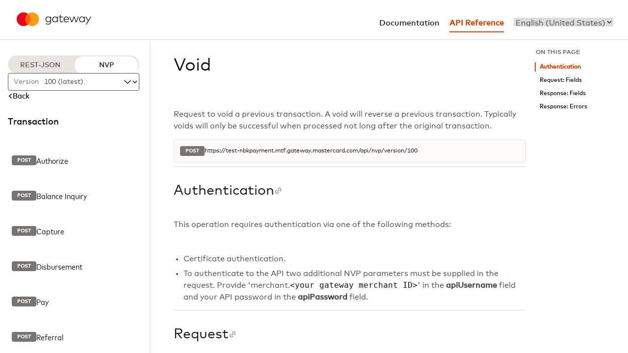

--- FILE ---
content_type: text/javascript
request_url: https://test-nbkpayment.mtf.gateway.mastercard.com/api/scripts/prettify.js
body_size: 7825
content:
/*
 * !!! IMPORTANT !!! : SRIHashcode is generated automatically during the build phase and only for files in the src/main/webapp/scripts folder,
 *  so any new .js file must be placed in the specified directory
 */

!function () {
    var q = null;
    window.PR_SHOULD_USE_CONTINUATION = !0;
    (function () {
        function S(a) {
            function d(e) {
                var b = e.charCodeAt(0);
                if (b !== 92) return b;
                var a = e.charAt(1);
                return (b = r[a]) ? b : "0" <= a && a <= "7" ? parseInt(e.substring(1), 8) : a === "u" || a === "x" ? parseInt(e.substring(2), 16) : e.charCodeAt(1)
            }

            function g(e) {
                if (e < 32) return (e < 16 ? "\\x0" : "\\x") + e.toString(16);
                e = String.fromCharCode(e);
                return e === "\\" || e === "-" || e === "]" || e === "^" ? "\\" + e : e
            }

            function b(e) {
                var b = e.substring(1, e.length - 1).match(/\\u[\dA-Fa-f]{4}|\\x[\dA-Fa-f]{2}|\\[0-3][0-7]{0,2}|\\[0-7]{1,2}|\\[\S\s]|[^\\]/g),
                    e = [], a =
                        b[0] === "^", c = ["["];
                a && c.push("^");
                for (var a = a ? 1 : 0, f = b.length; a < f; ++a) {
                    var h = b[a];
                    if (/\\[bdsw]/i.test(h)) c.push(h); else {
                        var h = d(h), l;
                        a + 2 < f && "-" === b[a + 1] ? (l = d(b[a + 2]), a += 2) : l = h;
                        e.push([h, l]);
                        l < 65 || h > 122 || (l < 65 || h > 90 || e.push([Math.max(65, h) | 32, Math.min(l, 90) | 32]), l < 97 || h > 122 || e.push([Math.max(97, h) & -33, Math.min(l, 122) & -33]))
                    }
                }
                e.sort(function (e, a) {
                    return e[0] - a[0] || a[1] - e[1]
                });
                b = [];
                f = [];
                for (a = 0; a < e.length; ++a) h = e[a], h[0] <= f[1] + 1 ? f[1] = Math.max(f[1], h[1]) : b.push(f = h);
                for (a = 0; a < b.length; ++a) h = b[a], c.push(g(h[0])),
                h[1] > h[0] && (h[1] + 1 > h[0] && c.push("-"), c.push(g(h[1])));
                c.push("]");
                return c.join("")
            }

            function s(e) {
                for (var a = e.source.match(/\[(?:[^\\\]]|\\[\S\s])*]|\\u[\dA-Fa-f]{4}|\\x[\dA-Fa-f]{2}|\\\d+|\\[^\dux]|\(\?[!:=]|[()^]|[^()[\\^]+/g), c = a.length, d = [], f = 0, h = 0; f < c; ++f) {
                    var l = a[f];
                    l === "(" ? ++h : "\\" === l.charAt(0) && (l = +l.substring(1)) && (l <= h ? d[l] = -1 : a[f] = g(l))
                }
                for (f = 1; f < d.length; ++f) -1 === d[f] && (d[f] = ++x);
                for (h = f = 0; f < c; ++f) l = a[f], l === "(" ? (++h, d[h] || (a[f] = "(?:")) : "\\" === l.charAt(0) && (l = +l.substring(1)) && l <= h &&
                    (a[f] = "\\" + d[l]);
                for (f = 0; f < c; ++f) "^" === a[f] && "^" !== a[f + 1] && (a[f] = "");
                if (e.ignoreCase && m) for (f = 0; f < c; ++f) l = a[f], e = l.charAt(0), l.length >= 2 && e === "[" ? a[f] = b(l) : e !== "\\" && (a[f] = l.replace(/[A-Za-z]/g, function (a) {
                    a = a.charCodeAt(0);
                    return "[" + String.fromCharCode(a & -33, a | 32) + "]"
                }));
                return a.join("")
            }

            for (var x = 0, m = !1, j = !1, k = 0, c = a.length; k < c; ++k) {
                var i = a[k];
                if (i.ignoreCase) j = !0; else if (/[a-z]/i.test(i.source.replace(/\\u[\da-f]{4}|\\x[\da-f]{2}|\\[^UXux]/gi, ""))) {
                    m = !0;
                    j = !1;
                    break
                }
            }
            for (var r = {
                b: 8, t: 9, n: 10, v: 11,
                f: 12, r: 13
            }, n = [], k = 0, c = a.length; k < c; ++k) {
                i = a[k];
                if (i.global || i.multiline) throw Error("" + i);
                n.push("(?:" + s(i) + ")")
            }
            return RegExp(n.join("|"), j ? "gi" : "g")
        }

        function T(a, d) {
            function g(a) {
                var c = a.nodeType;
                if (c == 1) {
                    if (!b.test(a.className)) {
                        for (c = a.firstChild; c; c = c.nextSibling) g(c);
                        c = a.nodeName.toLowerCase();
                        if ("br" === c || "li" === c) s[j] = "\n", m[j << 1] = x++, m[j++ << 1 | 1] = a
                    }
                } else if (c == 3 || c == 4) c = a.nodeValue, c.length && (c = d ? c.replace(/\r\n?/g, "\n") : c.replace(/[\t\n\r ]+/g, " "), s[j] = c, m[j << 1] = x, x += c.length, m[j++ << 1 | 1] =
                    a)
            }

            var b = /(?:^|\s)nocode(?:\s|$)/, s = [], x = 0, m = [], j = 0;
            g(a);
            return {a: s.join("").replace(/\n$/, ""), d: m}
        }

        function H(a, d, g, b) {
            d && (a = {a: d, e: a}, g(a), b.push.apply(b, a.g))
        }

        function U(a) {
            for (var d = void 0, g = a.firstChild; g; g = g.nextSibling) var b = g.nodeType, d = b === 1 ? d ? a : g : b === 3 ? V.test(g.nodeValue) ? a : d : d;
            return d === a ? void 0 : d
        }

        function C(a, d) {
            function g(a) {
                for (var j = a.e, k = [j, "pln"], c = 0, i = a.a.match(s) || [], r = {}, n = 0, e = i.length; n < e; ++n) {
                    var z = i[n], w = r[z], t = void 0, f;
                    if (typeof w === "string") f = !1; else {
                        var h = b[z.charAt(0)];
                        if (h) t = z.match(h[1]), w = h[0]; else {
                            for (f = 0; f < x; ++f) if (h = d[f], t = z.match(h[1])) {
                                w = h[0];
                                break
                            }
                            t || (w = "pln")
                        }
                        if ((f = w.length >= 5 && "lang-" === w.substring(0, 5)) && !(t && typeof t[1] === "string")) f = !1, w = "src";
                        f || (r[z] = w)
                    }
                    h = c;
                    c += z.length;
                    if (f) {
                        f = t[1];
                        var l = z.indexOf(f), B = l + f.length;
                        t[2] && (B = z.length - t[2].length, l = B - f.length);
                        w = w.substring(5);
                        H(j + h, z.substring(0, l), g, k);
                        H(j + h + l, f, I(w, f), k);
                        H(j + h + B, z.substring(B), g, k)
                    } else k.push(j + h, w)
                }
                a.g = k
            }

            var b = {}, s;
            (function () {
                for (var g = a.concat(d), j = [], k = {}, c = 0, i = g.length; c < i; ++c) {
                    var r =
                        g[c], n = r[3];
                    if (n) for (var e = n.length; --e >= 0;) b[n.charAt(e)] = r;
                    r = r[1];
                    n = "" + r;
                    k.hasOwnProperty(n) || (j.push(r), k[n] = q)
                }
                j.push(/[\S\s]/);
                s = S(j)
            })();
            var x = d.length;
            return g
        }

        function v(a) {
            var d = [], g = [];
            a.tripleQuotedStrings ? d.push(["str", /^(?:'''(?:[^'\\]|\\[\S\s]|''?(?=[^']))*(?:'''|$)|"""(?:[^"\\]|\\[\S\s]|""?(?=[^"]))*(?:"""|$)|'(?:[^'\\]|\\[\S\s])*(?:'|$)|"(?:[^"\\]|\\[\S\s])*(?:"|$))/, q, "'\""]) : a.multiLineStrings ? d.push(["str", /^(?:'(?:[^'\\]|\\[\S\s])*(?:'|$)|"(?:[^"\\]|\\[\S\s])*(?:"|$)|`(?:[^\\`]|\\[\S\s])*(?:`|$))/,
                q, "'\"`"]) : d.push(["str", /^(?:'(?:[^\n\r'\\]|\\.)*(?:'|$)|"(?:[^\n\r"\\]|\\.)*(?:"|$))/, q, "\"'"]);
            a.verbatimStrings && g.push(["str", /^@"(?:[^"]|"")*(?:"|$)/, q]);
            var b = a.hashComments;
            b && (a.cStyleComments ? (b > 1 ? d.push(["com", /^#(?:##(?:[^#]|#(?!##))*(?:###|$)|.*)/, q, "#"]) : d.push(["com", /^#(?:(?:define|e(?:l|nd)if|else|error|ifn?def|include|line|pragma|undef|warning)\b|[^\n\r]*)/, q, "#"]), g.push(["str", /^<(?:(?:(?:\.\.\/)*|\/?)(?:[\w-]+(?:\/[\w-]+)+)?[\w-]+\.h(?:h|pp|\+\+)?|[a-z]\w*)>/, q])) : d.push(["com",
                /^#[^\n\r]*/, q, "#"]));
            a.cStyleComments && (g.push(["com", /^\/\/[^\n\r]*/, q]), g.push(["com", /^\/\*[\S\s]*?(?:\*\/|$)/, q]));
            if (b = a.regexLiterals) {
                var s = (b = b > 1 ? "" : "\n\r") ? "." : "[\\S\\s]";
                g.push(["lang-regex", RegExp("^(?:^^\\.?|[+-]|[!=]=?=?|\\#|%=?|&&?=?|\\(|\\*=?|[+\\-]=|->|\\/=?|::?|<<?=?|>>?>?=?|,|;|\\?|@|\\[|~|{|\\^\\^?=?|\\|\\|?=?|break|case|continue|delete|do|else|finally|instanceof|return|throw|try|typeof)\\s*(" + ("/(?=[^/*" + b + "])(?:[^/\\x5B\\x5C" + b + "]|\\x5C" + s + "|\\x5B(?:[^\\x5C\\x5D" + b + "]|\\x5C" +
                    s + ")*(?:\\x5D|$))+/") + ")")])
            }
            (b = a.types) && g.push(["typ", b]);
            b = ("" + a.keywords).replace(/^ | $/g, "");
            b.length && g.push(["kwd", RegExp("^(?:" + b.replace(/[\s,]+/g, "|") + ")\\b"), q]);
            d.push(["pln", /^\s+/, q, " \r\n\t\u00a0"]);
            b = "^.[^\\s\\w.$@'\"`/\\\\]*";
            a.regexLiterals && (b += "(?!s*/)");
            g.push(["lit", /^@[$_a-z][\w$@]*/i, q], ["typ", /^(?:[@_]?[A-Z]+[a-z][\w$@]*|\w+_t\b)/, q], ["pln", /^[$_a-z][\w$@]*/i, q], ["lit", /^(?:0x[\da-f]+|(?:\d(?:_\d+)*\d*(?:\.\d*)?|\.\d\+)(?:e[+-]?\d+)?)[a-z]*/i, q, "0123456789"], ["pln", /^\\[\S\s]?/,
                q], ["pun", RegExp(b), q]);
            return C(d, g)
        }

        function J(a, d, g) {
            function b(a) {
                var c = a.nodeType;
                if (c == 1 && !x.test(a.className)) if ("br" === a.nodeName) s(a), a.parentNode && a.parentNode.removeChild(a); else for (a = a.firstChild; a; a = a.nextSibling) b(a); else if ((c == 3 || c == 4) && g) {
                    var d = a.nodeValue, i = d.match(m);
                    if (i) c = d.substring(0, i.index), a.nodeValue = c, (d = d.substring(i.index + i[0].length)) && a.parentNode.insertBefore(j.createTextNode(d), a.nextSibling), s(a), c || a.parentNode.removeChild(a)
                }
            }

            function s(a) {
                function b(a, c) {
                    var d =
                        c ? a.cloneNode(!1) : a, e = a.parentNode;
                    if (e) {
                        var e = b(e, 1), g = a.nextSibling;
                        e.appendChild(d);
                        for (var i = g; i; i = g) g = i.nextSibling, e.appendChild(i)
                    }
                    return d
                }

                for (; !a.nextSibling;) if (a = a.parentNode, !a) return;
                for (var a = b(a.nextSibling, 0), d; (d = a.parentNode) && d.nodeType === 1;) a = d;
                c.push(a)
            }

            for (var x = /(?:^|\s)nocode(?:\s|$)/, m = /\r\n?|\n/, j = a.ownerDocument, k = j.createElement("li"); a.firstChild;) k.appendChild(a.firstChild);
            for (var c = [k], i = 0; i < c.length; ++i) b(c[i]);
            d === (d | 0) && c[0].setAttribute("value", d);
            var r = j.createElement("ol");
            r.className = "linenums";
            for (var d = Math.max(0, d - 1 | 0) || 0, i = 0, n = c.length; i < n; ++i) k = c[i], k.className = "L" + (i + d) % 10, k.firstChild || k.appendChild(j.createTextNode("\u00a0")), r.appendChild(k);
            a.appendChild(r)
        }

        function p(a, d) {
            for (var g = d.length; --g >= 0;) {
                var b = d[g];
                F.hasOwnProperty(b) ? D.console && console.warn("cannot override language handler %s", b) : F[b] = a
            }
        }

        function I(a, d) {
            if (!a || !F.hasOwnProperty(a)) a = /^\s*</.test(d) ? "default-markup" : "default-code";
            return F[a]
        }

        function K(a) {
            var d = a.h;
            try {
                var g = T(a.c, a.i), b = g.a;
                a.a = b;
                a.d = g.d;
                a.e = 0;
                I(d, b)(a);
                var s = /\bMSIE\s(\d+)/.exec(navigator.userAgent), s = s && +s[1] <= 8, d = /\n/g, x = a.a,
                    m = x.length, g = 0, j = a.d, k = j.length, b = 0, c = a.g, i = c.length, r = 0;
                c[i] = m;
                var n, e;
                for (e = n = 0; e < i;) c[e] !== c[e + 2] ? (c[n++] = c[e++], c[n++] = c[e++]) : e += 2;
                i = n;
                for (e = n = 0; e < i;) {
                    for (var p = c[e], w = c[e + 1], t = e + 2; t + 2 <= i && c[t + 1] === w;) t += 2;
                    c[n++] = p;
                    c[n++] = w;
                    e = t
                }
                c.length = n;
                var f = a.c, h;
                if (f) h = f.style.display, f.style.display = "none";
                try {
                    for (; b < k;) {
                        var l = j[b + 2] || m, B = c[r + 2] || m, t = Math.min(l, B), A = j[b + 1], G;
                        if (A.nodeType !== 1 && (G = x.substring(g,
                            t))) {
                            s && (G = G.replace(d, "\r"));
                            A.nodeValue = G;
                            var L = A.ownerDocument, o = L.createElement("span");
                            o.className = c[r + 1];
                            var v = A.parentNode;
                            v.replaceChild(o, A);
                            o.appendChild(A);
                            g < l && (j[b + 1] = A = L.createTextNode(x.substring(t, l)), v.insertBefore(A, o.nextSibling))
                        }
                        g = t;
                        g >= l && (b += 2);
                        g >= B && (r += 2)
                    }
                } finally {
                    if (f) f.style.display = h
                }
            } catch (u) {
                D.console && console.log(u && u.stack || u)
            }
        }

        var D = window, y = ["break,continue,do,else,for,if,return,while"],
            E = [[y, "auto,case,char,const,default,double,enum,extern,float,goto,inline,int,long,register,short,signed,sizeof,static,struct,switch,typedef,union,unsigned,void,volatile"],
                "catch,class,delete,false,import,new,operator,private,protected,public,this,throw,true,try,typeof"],
            M = [E, "alignof,align_union,asm,axiom,bool,concept,concept_map,const_cast,constexpr,decltype,delegate,dynamic_cast,explicit,export,friend,generic,late_check,mutable,namespace,nullptr,property,reinterpret_cast,static_assert,static_cast,template,typeid,typename,using,virtual,where"],
            N = [E, "abstract,assert,boolean,byte,extends,final,finally,implements,import,instanceof,interface,null,native,package,strictfp,super,synchronized,throws,transient"],
            O = [N, "as,base,by,checked,decimal,delegate,descending,dynamic,event,fixed,foreach,from,group,implicit,in,internal,into,is,let,lock,object,out,override,orderby,params,partial,readonly,ref,sbyte,sealed,stackalloc,string,select,uint,ulong,unchecked,unsafe,ushort,var,virtual,where"],
            E = [E, "debugger,eval,export,function,get,null,set,undefined,var,with,Infinity,NaN"],
            P = [y, "and,as,assert,class,def,del,elif,except,exec,finally,from,global,import,in,is,lambda,nonlocal,not,or,pass,print,raise,try,with,yield,False,True,None"],
            Q = [y, "alias,and,begin,case,class,def,defined,elsif,end,ensure,false,in,module,next,nil,not,or,redo,rescue,retry,self,super,then,true,undef,unless,until,when,yield,BEGIN,END"],
            W = [y, "as,assert,const,copy,drop,enum,extern,fail,false,fn,impl,let,log,loop,match,mod,move,mut,priv,pub,pure,ref,self,static,struct,true,trait,type,unsafe,use"],
            y = [y, "case,done,elif,esac,eval,fi,function,in,local,set,then,until"],
            R = /^(DIR|FILE|vector|(de|priority_)?queue|list|stack|(const_)?iterator|(multi)?(set|map)|bitset|u?(int|float)\d*)\b/,
            V = /\S/, X = v({
                keywords: [M, O, E, "caller,delete,die,do,dump,elsif,eval,exit,foreach,for,goto,if,import,last,local,my,next,no,our,print,package,redo,require,sub,undef,unless,until,use,wantarray,while,BEGIN,END", P, Q, y],
                hashComments: !0,
                cStyleComments: !0,
                multiLineStrings: !0,
                regexLiterals: !0
            }), F = {};
        p(X, ["default-code"]);
        p(C([], [["pln", /^[^<?]+/], ["dec", /^<!\w[^>]*(?:>|$)/], ["com", /^<\!--[\S\s]*?(?:--\>|$)/], ["lang-", /^<\?([\S\s]+?)(?:\?>|$)/], ["lang-", /^<%([\S\s]+?)(?:%>|$)/], ["pun", /^(?:<[%?]|[%?]>)/], ["lang-",
            /^<xmp\b[^>]*>([\S\s]+?)<\/xmp\b[^>]*>/i], ["lang-js", /^<script\b[^>]*>([\S\s]*?)(<\/script\b[^>]*>)/i], ["lang-css", /^<style\b[^>]*>([\S\s]*?)(<\/style\b[^>]*>)/i], ["lang-in.tag", /^(<\/?[a-z][^<>]*>)/i]]), ["default-markup", "htm", "html", "mxml", "xhtml", "xml", "xsl"]);
        p(C([["pln", /^\s+/, q, " \t\r\n"], ["atv", /^(?:"[^"]*"?|'[^']*'?)/, q, "\"'"]], [["tag", /^^<\/?[a-z](?:[\w-.:]*\w)?|\/?>$/i], ["atn", /^(?!style[\s=]|on)[a-z](?:[\w:-]*\w)?/i], ["lang-uq.val", /^=\s*([^\s"'>]*(?:[^\s"'/>]|\/(?=\s)))/], ["pun", /^[/<->]+/],
            ["lang-js", /^on\w+\s*=\s*"([^"]+)"/i], ["lang-js", /^on\w+\s*=\s*'([^']+)'/i], ["lang-js", /^on\w+\s*=\s*([^\s"'>]+)/i], ["lang-css", /^style\s*=\s*"([^"]+)"/i], ["lang-css", /^style\s*=\s*'([^']+)'/i], ["lang-css", /^style\s*=\s*([^\s"'>]+)/i]]), ["in.tag"]);
        p(C([], [["atv", /^[\S\s]+/]]), ["uq.val"]);
        p(v({keywords: M, hashComments: !0, cStyleComments: !0, types: R}), ["c", "cc", "cpp", "cxx", "cyc", "m"]);
        p(v({keywords: "null,true,false"}), ["json"]);
        p(v({keywords: O, hashComments: !0, cStyleComments: !0, verbatimStrings: !0, types: R}),
            ["cs"]);
        p(v({keywords: N, cStyleComments: !0}), ["java"]);
        p(v({keywords: y, hashComments: !0, multiLineStrings: !0}), ["bash", "bsh", "csh", "sh"]);
        p(v({keywords: P, hashComments: !0, multiLineStrings: !0, tripleQuotedStrings: !0}), ["cv", "py", "python"]);
        p(v({
            keywords: "caller,delete,die,do,dump,elsif,eval,exit,foreach,for,goto,if,import,last,local,my,next,no,our,print,package,redo,require,sub,undef,unless,until,use,wantarray,while,BEGIN,END",
            hashComments: !0,
            multiLineStrings: !0,
            regexLiterals: 2
        }), ["perl", "pl", "pm"]);
        p(v({
            keywords: Q,
            hashComments: !0, multiLineStrings: !0, regexLiterals: !0
        }), ["rb", "ruby"]);
        p(v({keywords: E, cStyleComments: !0, regexLiterals: !0}), ["javascript", "js"]);
        p(v({
            keywords: "all,and,by,catch,class,else,extends,false,finally,for,if,in,is,isnt,loop,new,no,not,null,of,off,on,or,return,super,then,throw,true,try,unless,until,when,while,yes",
            hashComments: 3,
            cStyleComments: !0,
            multilineStrings: !0,
            tripleQuotedStrings: !0,
            regexLiterals: !0
        }), ["coffee"]);
        p(v({keywords: W, cStyleComments: !0, multilineStrings: !0}), ["rc", "rs", "rust"]);
        p(C([], [["str", /^[\S\s]+/]]), ["regex"]);
        var Y = D.PR = {
            createSimpleLexer: C,
            registerLangHandler: p,
            sourceDecorator: v,
            PR_ATTRIB_NAME: "atn",
            PR_ATTRIB_VALUE: "atv",
            PR_COMMENT: "com",
            PR_DECLARATION: "dec",
            PR_KEYWORD: "kwd",
            PR_LITERAL: "lit",
            PR_NOCODE: "nocode",
            PR_PLAIN: "pln",
            PR_PUNCTUATION: "pun",
            PR_SOURCE: "src",
            PR_STRING: "str",
            PR_TAG: "tag",
            PR_TYPE: "typ",
            prettyPrintOne: D.prettyPrintOne = function (a, d, g) {
                var b = document.createElement("div");
                b.innerHTML = "<pre>" + a + "</pre>";
                b = b.firstChild;
                g && J(b, g, !0);
                K({h: d, j: g, c: b, i: 1});
                return b.innerHTML
            },
            prettyPrint: D.prettyPrint = function (a, d) {
                function g() {
                    for (var b = D.PR_SHOULD_USE_CONTINUATION ? c.now() + 250 : Infinity; i < p.length && c.now() < b; i++) {
                        for (var d = p[i], j = h, k = d; k = k.previousSibling;) {
                            var m = k.nodeType, o = (m === 7 || m === 8) && k.nodeValue;
                            if (o ? !/^\??prettify\b/.test(o) : m !== 3 || /\S/.test(k.nodeValue)) break;
                            if (o) {
                                j = {};
                                o.replace(/\b(\w+)=([\w%+\-.:]+)/g, function (a, b, c) {
                                    j[b] = c
                                });
                                break
                            }
                        }
                        k = d.className;
                        if ((j !== h || e.test(k)) && !v.test(k)) {
                            m = !1;
                            for (o = d.parentNode; o; o = o.parentNode) if (f.test(o.tagName) &&
                                o.className && e.test(o.className)) {
                                m = !0;
                                break
                            }
                            if (!m) {
                                d.className += " prettyprinted";
                                m = j.lang;
                                if (!m) {
                                    var m = k.match(n), y;
                                    if (!m && (y = U(d)) && t.test(y.tagName)) m = y.className.match(n);
                                    m && (m = m[1])
                                }
                                if (w.test(d.tagName)) o = 1; else var o = d.currentStyle, u = s.defaultView,
                                    o = (o = o ? o.whiteSpace : u && u.getComputedStyle ? u.getComputedStyle(d, q).getPropertyValue("white-space") : 0) && "pre" === o.substring(0, 3);
                                u = j.linenums;
                                if (!(u = u === "true" || +u)) u = (u = k.match(/\blinenums\b(?::(\d+))?/)) ? u[1] && u[1].length ? +u[1] : !0 : !1;
                                u && J(d, u, o);
                                r =
                                    {h: m, c: d, j: u, i: o};
                                K(r)
                            }
                        }
                    }
                    i < p.length ? setTimeout(g, 250) : "function" === typeof a && a()
                }

                for (var b = d || document.body, s = b.ownerDocument || document, b = [b.getElementsByTagName("pre"), b.getElementsByTagName("code"), b.getElementsByTagName("xmp")], p = [], m = 0; m < b.length; ++m) for (var j = 0, k = b[m].length; j < k; ++j) p.push(b[m][j]);
                var b = q, c = Date;
                c.now || (c = {
                    now: function () {
                        return +new Date
                    }
                });
                var i = 0, r, n = /\blang(?:uage)?-([\w.]+)(?!\S)/, e = /\bprettyprint\b/, v = /\bprettyprinted\b/,
                    w = /pre|xmp/i, t = /^code$/i, f = /^(?:pre|code|xmp)$/i,
                    h = {};
                g()
                const stringKeysHtmlElems = Array.from(document.getElementsByClassName("str"));
                stringKeysHtmlElems.forEach(elem => {
                    let sibling = elem.nextSibling;
                    while (sibling && (sibling.nodeType === Node.TEXT_NODE || (sibling.textContent && sibling.textContent.trim().length === 0))) {
                        sibling = sibling.nextSibling;
                    }
                    if (sibling && (sibling.textContent === ":" || (sibling && sibling.textContent === ":{"))) {
                        elem.className = "pln";
                    }
                });
            }
        };
        typeof define === "function" && define.amd && define("google-code-prettify", [], function () {
            return Y
        })
    })();
}()
